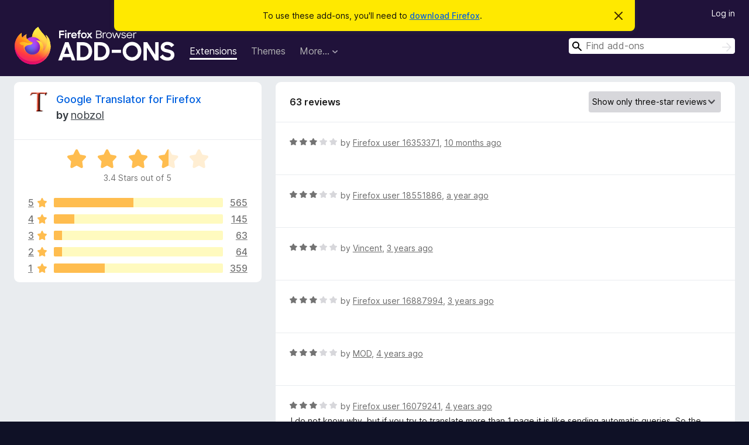

--- FILE ---
content_type: text/html; charset=utf-8
request_url: https://addons.mozilla.org/en-US/firefox/addon/google-translator-for-firefox/reviews/?score=3&utm_content=search&utm_medium=referral&utm_source=addons.mozilla.org
body_size: 10425
content:
<!DOCTYPE html>
<html lang="en-US" dir="ltr"><head><title data-react-helmet="true">Reviews for Google Translator for Firefox – Add-ons for Firefox (en-US)</title><meta charSet="utf-8"/><meta name="viewport" content="width=device-width, initial-scale=1"/><link href="/static-frontend/Inter-roman-subset-en_de_fr_ru_es_pt_pl_it.var.2ce5ad921c3602b1e5370b3c86033681.woff2" crossorigin="anonymous" rel="preload" as="font" type="font/woff2"/><link href="/static-frontend/amo-d0822451b360ec8b8848.css" integrity="sha512-IUPlMgtyXCw6jfatogREBaOK84xSujrXiISSxuaNtirGwZJIDQbob2ril5apNoQWBcp1J+4FPbaCWvcg4if5ZQ==" crossorigin="anonymous" rel="stylesheet" type="text/css"/><meta data-react-helmet="true" name="description" content="Reviews and ratings for Google Translator for Firefox. Find out what other users think about Google Translator for Firefox and add it to your Firefox Browser."/><link rel="shortcut icon" href="/favicon.ico?v=3"/><link data-react-helmet="true" title="Firefox Add-ons" rel="search" type="application/opensearchdescription+xml" href="/en-US/firefox/opensearch.xml"/><link data-react-helmet="true" rel="canonical" href="https://addons.mozilla.org/en-US/firefox/addon/google-translator-for-firefox/reviews/"/></head><body><div id="react-view"><div class="Page-amo"><header class="Header"><div class="Notice Notice-warning GetFirefoxBanner Notice-dismissible"><div class="Notice-icon"></div><div class="Notice-column"><div class="Notice-content"><p class="Notice-text"><span class="GetFirefoxBanner-content">To use these add-ons, you&#x27;ll need to <a class="Button Button--none GetFirefoxBanner-button" href="https://www.mozilla.org/firefox/download/thanks/?s=direct&amp;utm_campaign=amo-fx-cta&amp;utm_content=banner-download-button&amp;utm_medium=referral&amp;utm_source=addons.mozilla.org">download Firefox</a>.</span></p></div></div><div class="Notice-dismisser"><button class="Button Button--none Notice-dismisser-button" type="submit"><span class="Icon Icon-inline-content IconXMark Notice-dismisser-icon"><span class="visually-hidden">Dismiss this notice</span><svg class="IconXMark-svg" version="1.1" xmlns="http://www.w3.org/2000/svg" xmlns:xlink="http://www.w3.org/1999/xlink"><g class="IconXMark-path" transform="translate(-1.000000, -1.000000)" fill="#0C0C0D"><path d="M1.293,2.707 C1.03304342,2.45592553 0.928787403,2.08412211 1.02030284,1.73449268 C1.11181828,1.38486324 1.38486324,1.11181828 1.73449268,1.02030284 C2.08412211,0.928787403 2.45592553,1.03304342 2.707,1.293 L8,6.586 L13.293,1.293 C13.5440745,1.03304342 13.9158779,0.928787403 14.2655073,1.02030284 C14.6151368,1.11181828 14.8881817,1.38486324 14.9796972,1.73449268 C15.0712126,2.08412211 14.9669566,2.45592553 14.707,2.707 L9.414,8 L14.707,13.293 C15.0859722,13.6853789 15.0805524,14.3090848 14.6948186,14.6948186 C14.3090848,15.0805524 13.6853789,15.0859722 13.293,14.707 L8,9.414 L2.707,14.707 C2.31462111,15.0859722 1.69091522,15.0805524 1.30518142,14.6948186 C0.919447626,14.3090848 0.91402779,13.6853789 1.293,13.293 L6.586,8 L1.293,2.707 Z"></path></g></svg></span></button></div></div><div class="Header-wrapper"><div class="Header-content"><a class="Header-title" href="/en-US/firefox/"><span class="visually-hidden">Firefox Browser Add-ons</span></a></div><ul class="SectionLinks Header-SectionLinks"><li><a class="SectionLinks-link SectionLinks-link-extension SectionLinks-link--active" href="/en-US/firefox/extensions/">Extensions</a></li><li><a class="SectionLinks-link SectionLinks-link-theme" href="/en-US/firefox/themes/">Themes</a></li><li><div class="DropdownMenu SectionLinks-link SectionLinks-dropdown"><button class="DropdownMenu-button" title="More…" type="button" aria-haspopup="true"><span class="DropdownMenu-button-text">More…</span><span class="Icon Icon-inverted-caret"></span></button><ul class="DropdownMenu-items" aria-hidden="true" aria-label="submenu"><li class="DropdownMenuItem DropdownMenuItem-section SectionLinks-subheader">for Firefox</li><li class="DropdownMenuItem DropdownMenuItem-link"><a class="SectionLinks-dropdownlink" href="/en-US/firefox/language-tools/">Dictionaries &amp; Language Packs</a></li><li class="DropdownMenuItem DropdownMenuItem-section SectionLinks-subheader">Other Browser Sites</li><li class="DropdownMenuItem DropdownMenuItem-link"><a class="SectionLinks-clientApp-android" data-clientapp="android" href="/en-US/android/">Add-ons for Android</a></li></ul></div></li></ul><div class="Header-user-and-external-links"><a class="Button Button--none Header-authenticate-button Header-button Button--micro" href="#login">Log in</a></div><form action="/en-US/firefox/search/" class="SearchForm Header-search-form Header-search-form--desktop" method="GET" data-no-csrf="true" role="search"><div class="AutoSearchInput"><label class="AutoSearchInput-label visually-hidden" for="AutoSearchInput-q">Search</label><div class="AutoSearchInput-search-box"><span class="Icon Icon-magnifying-glass AutoSearchInput-icon-magnifying-glass"></span><div role="combobox" aria-haspopup="listbox" aria-owns="react-autowhatever-1" aria-expanded="false"><input type="search" autoComplete="off" aria-autocomplete="list" aria-controls="react-autowhatever-1" class="AutoSearchInput-query" id="AutoSearchInput-q" maxLength="100" minLength="2" name="q" placeholder="Find add-ons" value=""/><div id="react-autowhatever-1" role="listbox"></div></div><button class="AutoSearchInput-submit-button" type="submit"><span class="visually-hidden">Search</span><span class="Icon Icon-arrow"></span></button></div></div></form></div></header><div class="Page-content"><div class="Page Page-not-homepage"><div class="AppBanner"></div><div class="AddonReviewList AddonReviewList--extension"><section class="Card AddonSummaryCard Card--no-footer"><header class="Card-header"><div class="Card-header-text"><div class="AddonSummaryCard-header"><div class="AddonSummaryCard-header-icon"><a href="/en-US/firefox/addon/google-translator-for-firefox/?utm_content=search&amp;utm_medium=referral&amp;utm_source=addons.mozilla.org"><img class="AddonSummaryCard-header-icon-image" src="https://addons.mozilla.org/user-media/addon_icons/46/46308-64.png?modified=1747427434" alt="Add-on icon"/></a></div><div class="AddonSummaryCard-header-text"><h1 class="visually-hidden">Reviews for Google Translator for Firefox</h1><h1 class="AddonTitle"><a href="/en-US/firefox/addon/google-translator-for-firefox/?utm_content=search&amp;utm_medium=referral&amp;utm_source=addons.mozilla.org">Google Translator for Firefox</a><span class="AddonTitle-author"> <!-- -->by<!-- --> <a href="/en-US/firefox/user/4972254/">nobzol</a></span></h1></div></div></div></header><div class="Card-contents"><div class="AddonSummaryCard-overallRatingStars"><div class="Rating Rating--large Rating--yellowStars" title="Rated 3.4 out of 5"><div class="Rating-star Rating-rating-1 Rating-selected-star" title="Rated 3.4 out of 5"></div><div class="Rating-star Rating-rating-2 Rating-selected-star" title="Rated 3.4 out of 5"></div><div class="Rating-star Rating-rating-3 Rating-selected-star" title="Rated 3.4 out of 5"></div><div class="Rating-star Rating-rating-4 Rating-half-star" title="Rated 3.4 out of 5"></div><div class="Rating-star Rating-rating-5" title="Rated 3.4 out of 5"></div><span class="visually-hidden">Rated 3.4 out of 5</span></div><div class="AddonSummaryCard-addonAverage">3.4 Stars out of 5</div></div><div class="RatingsByStar"><div class="RatingsByStar-graph"><a class="RatingsByStar-row" rel="nofollow" title="Read all 565 five-star reviews" href="/en-US/firefox/addon/google-translator-for-firefox/reviews/?score=5&amp;utm_content=search&amp;utm_medium=referral&amp;utm_source=addons.mozilla.org"><div class="RatingsByStar-star">5<span class="Icon Icon-star-yellow"></span></div></a><a class="RatingsByStar-row" rel="nofollow" title="Read all 565 five-star reviews" href="/en-US/firefox/addon/google-translator-for-firefox/reviews/?score=5&amp;utm_content=search&amp;utm_medium=referral&amp;utm_source=addons.mozilla.org"><div class="RatingsByStar-barContainer"><div class="RatingsByStar-bar RatingsByStar-barFrame"><div class="RatingsByStar-bar RatingsByStar-barValue RatingsByStar-barValue--47pct RatingsByStar-partialBar"></div></div></div></a><a class="RatingsByStar-row" rel="nofollow" title="Read all 565 five-star reviews" href="/en-US/firefox/addon/google-translator-for-firefox/reviews/?score=5&amp;utm_content=search&amp;utm_medium=referral&amp;utm_source=addons.mozilla.org"><div class="RatingsByStar-count">565</div></a><a class="RatingsByStar-row" rel="nofollow" title="Read all 145 four-star reviews" href="/en-US/firefox/addon/google-translator-for-firefox/reviews/?score=4&amp;utm_content=search&amp;utm_medium=referral&amp;utm_source=addons.mozilla.org"><div class="RatingsByStar-star">4<span class="Icon Icon-star-yellow"></span></div></a><a class="RatingsByStar-row" rel="nofollow" title="Read all 145 four-star reviews" href="/en-US/firefox/addon/google-translator-for-firefox/reviews/?score=4&amp;utm_content=search&amp;utm_medium=referral&amp;utm_source=addons.mozilla.org"><div class="RatingsByStar-barContainer"><div class="RatingsByStar-bar RatingsByStar-barFrame"><div class="RatingsByStar-bar RatingsByStar-barValue RatingsByStar-barValue--12pct RatingsByStar-partialBar"></div></div></div></a><a class="RatingsByStar-row" rel="nofollow" title="Read all 145 four-star reviews" href="/en-US/firefox/addon/google-translator-for-firefox/reviews/?score=4&amp;utm_content=search&amp;utm_medium=referral&amp;utm_source=addons.mozilla.org"><div class="RatingsByStar-count">145</div></a><a class="RatingsByStar-row" rel="nofollow" title="Read all 63 three-star reviews" href="/en-US/firefox/addon/google-translator-for-firefox/reviews/?score=3&amp;utm_content=search&amp;utm_medium=referral&amp;utm_source=addons.mozilla.org"><div class="RatingsByStar-star">3<span class="Icon Icon-star-yellow"></span></div></a><a class="RatingsByStar-row" rel="nofollow" title="Read all 63 three-star reviews" href="/en-US/firefox/addon/google-translator-for-firefox/reviews/?score=3&amp;utm_content=search&amp;utm_medium=referral&amp;utm_source=addons.mozilla.org"><div class="RatingsByStar-barContainer"><div class="RatingsByStar-bar RatingsByStar-barFrame"><div class="RatingsByStar-bar RatingsByStar-barValue RatingsByStar-barValue--5pct RatingsByStar-partialBar"></div></div></div></a><a class="RatingsByStar-row" rel="nofollow" title="Read all 63 three-star reviews" href="/en-US/firefox/addon/google-translator-for-firefox/reviews/?score=3&amp;utm_content=search&amp;utm_medium=referral&amp;utm_source=addons.mozilla.org"><div class="RatingsByStar-count">63</div></a><a class="RatingsByStar-row" rel="nofollow" title="Read all 64 two-star reviews" href="/en-US/firefox/addon/google-translator-for-firefox/reviews/?score=2&amp;utm_content=search&amp;utm_medium=referral&amp;utm_source=addons.mozilla.org"><div class="RatingsByStar-star">2<span class="Icon Icon-star-yellow"></span></div></a><a class="RatingsByStar-row" rel="nofollow" title="Read all 64 two-star reviews" href="/en-US/firefox/addon/google-translator-for-firefox/reviews/?score=2&amp;utm_content=search&amp;utm_medium=referral&amp;utm_source=addons.mozilla.org"><div class="RatingsByStar-barContainer"><div class="RatingsByStar-bar RatingsByStar-barFrame"><div class="RatingsByStar-bar RatingsByStar-barValue RatingsByStar-barValue--5pct RatingsByStar-partialBar"></div></div></div></a><a class="RatingsByStar-row" rel="nofollow" title="Read all 64 two-star reviews" href="/en-US/firefox/addon/google-translator-for-firefox/reviews/?score=2&amp;utm_content=search&amp;utm_medium=referral&amp;utm_source=addons.mozilla.org"><div class="RatingsByStar-count">64</div></a><a class="RatingsByStar-row" rel="nofollow" title="Read all 359 one-star reviews" href="/en-US/firefox/addon/google-translator-for-firefox/reviews/?score=1&amp;utm_content=search&amp;utm_medium=referral&amp;utm_source=addons.mozilla.org"><div class="RatingsByStar-star">1<span class="Icon Icon-star-yellow"></span></div></a><a class="RatingsByStar-row" rel="nofollow" title="Read all 359 one-star reviews" href="/en-US/firefox/addon/google-translator-for-firefox/reviews/?score=1&amp;utm_content=search&amp;utm_medium=referral&amp;utm_source=addons.mozilla.org"><div class="RatingsByStar-barContainer"><div class="RatingsByStar-bar RatingsByStar-barFrame"><div class="RatingsByStar-bar RatingsByStar-barValue RatingsByStar-barValue--30pct RatingsByStar-partialBar"></div></div></div></a><a class="RatingsByStar-row" rel="nofollow" title="Read all 359 one-star reviews" href="/en-US/firefox/addon/google-translator-for-firefox/reviews/?score=1&amp;utm_content=search&amp;utm_medium=referral&amp;utm_source=addons.mozilla.org"><div class="RatingsByStar-count">359</div></a></div></div></div></section><div class="AddonReviewList-reviews"><section class="Card CardList AddonReviewList-reviews-listing"><header class="Card-header"><div class="Card-header-text"><div class="AddonReviewList-cardListHeader"><div class="AddonReviewList-reviewCount">63 reviews</div><div class="AddonReviewList-filterByScore"><select class="Select AddonReviewList-filterByScoreSelector"><option value="SHOW_ALL_REVIEWS">Show all reviews</option><option value="5">Show only five-star reviews</option><option value="4">Show only four-star reviews</option><option value="3" selected="">Show only three-star reviews</option><option value="2">Show only two-star reviews</option><option value="1">Show only one-star reviews</option></select></div></div></div></header><div class="Card-contents"><ul><li><div class="AddonReviewCard AddonReviewCard-ratingOnly AddonReviewCard-viewOnly"><div class="AddonReviewCard-container"><div class="UserReview"><div class="UserReview-byLine"><div class="Rating Rating--small" title="Rated 3 out of 5"><div class="Rating-star Rating-rating-1 Rating-selected-star" title="Rated 3 out of 5"></div><div class="Rating-star Rating-rating-2 Rating-selected-star" title="Rated 3 out of 5"></div><div class="Rating-star Rating-rating-3 Rating-selected-star" title="Rated 3 out of 5"></div><div class="Rating-star Rating-rating-4" title="Rated 3 out of 5"></div><div class="Rating-star Rating-rating-5" title="Rated 3 out of 5"></div><span class="visually-hidden">Rated 3 out of 5</span></div><span class="AddonReviewCard-authorByLine">by <a href="/en-US/firefox/user/16353371/">Firefox user 16353371</a>, <a title="Jan 1, 2025 8:58 PM" href="/en-US/firefox/addon/google-translator-for-firefox/reviews/2155472/?utm_content=search&amp;utm_medium=referral&amp;utm_source=addons.mozilla.org">10 months ago</a></span></div><section class="Card ShowMoreCard UserReview-body UserReview-emptyBody ShowMoreCard--expanded Card--no-style Card--no-header Card--no-footer"><div class="Card-contents"><div class="ShowMoreCard-contents"><div></div></div></div></section><div class="AddonReviewCard-allControls"></div></div></div></div></li><li><div class="AddonReviewCard AddonReviewCard-ratingOnly AddonReviewCard-viewOnly"><div class="AddonReviewCard-container"><div class="UserReview"><div class="UserReview-byLine"><div class="Rating Rating--small" title="Rated 3 out of 5"><div class="Rating-star Rating-rating-1 Rating-selected-star" title="Rated 3 out of 5"></div><div class="Rating-star Rating-rating-2 Rating-selected-star" title="Rated 3 out of 5"></div><div class="Rating-star Rating-rating-3 Rating-selected-star" title="Rated 3 out of 5"></div><div class="Rating-star Rating-rating-4" title="Rated 3 out of 5"></div><div class="Rating-star Rating-rating-5" title="Rated 3 out of 5"></div><span class="visually-hidden">Rated 3 out of 5</span></div><span class="AddonReviewCard-authorByLine">by <a href="/en-US/firefox/user/18551886/">Firefox user 18551886</a>, <a title="Aug 22, 2024 2:25 PM" href="/en-US/firefox/addon/google-translator-for-firefox/reviews/2108266/?utm_content=search&amp;utm_medium=referral&amp;utm_source=addons.mozilla.org">a year ago</a></span></div><section class="Card ShowMoreCard UserReview-body UserReview-emptyBody ShowMoreCard--expanded Card--no-style Card--no-header Card--no-footer"><div class="Card-contents"><div class="ShowMoreCard-contents"><div></div></div></div></section><div class="AddonReviewCard-allControls"></div></div></div></div></li><li><div class="AddonReviewCard AddonReviewCard-ratingOnly AddonReviewCard-viewOnly"><div class="AddonReviewCard-container"><div class="UserReview"><div class="UserReview-byLine"><div class="Rating Rating--small" title="Rated 3 out of 5"><div class="Rating-star Rating-rating-1 Rating-selected-star" title="Rated 3 out of 5"></div><div class="Rating-star Rating-rating-2 Rating-selected-star" title="Rated 3 out of 5"></div><div class="Rating-star Rating-rating-3 Rating-selected-star" title="Rated 3 out of 5"></div><div class="Rating-star Rating-rating-4" title="Rated 3 out of 5"></div><div class="Rating-star Rating-rating-5" title="Rated 3 out of 5"></div><span class="visually-hidden">Rated 3 out of 5</span></div><span class="AddonReviewCard-authorByLine">by <a href="/en-US/firefox/user/10671624/">Vincent</a>, <a title="Mar 5, 2023 7:09 PM" href="/en-US/firefox/addon/google-translator-for-firefox/reviews/1938925/?utm_content=search&amp;utm_medium=referral&amp;utm_source=addons.mozilla.org">3 years ago</a></span></div><section class="Card ShowMoreCard UserReview-body UserReview-emptyBody ShowMoreCard--expanded Card--no-style Card--no-header Card--no-footer"><div class="Card-contents"><div class="ShowMoreCard-contents"><div></div></div></div></section><div class="AddonReviewCard-allControls"></div></div></div></div></li><li><div class="AddonReviewCard AddonReviewCard-ratingOnly AddonReviewCard-viewOnly"><div class="AddonReviewCard-container"><div class="UserReview"><div class="UserReview-byLine"><div class="Rating Rating--small" title="Rated 3 out of 5"><div class="Rating-star Rating-rating-1 Rating-selected-star" title="Rated 3 out of 5"></div><div class="Rating-star Rating-rating-2 Rating-selected-star" title="Rated 3 out of 5"></div><div class="Rating-star Rating-rating-3 Rating-selected-star" title="Rated 3 out of 5"></div><div class="Rating-star Rating-rating-4" title="Rated 3 out of 5"></div><div class="Rating-star Rating-rating-5" title="Rated 3 out of 5"></div><span class="visually-hidden">Rated 3 out of 5</span></div><span class="AddonReviewCard-authorByLine">by <a href="/en-US/firefox/user/16887994/">Firefox user 16887994</a>, <a title="Jun 13, 2022 6:40 PM" href="/en-US/firefox/addon/google-translator-for-firefox/reviews/1846163/?utm_content=search&amp;utm_medium=referral&amp;utm_source=addons.mozilla.org">3 years ago</a></span></div><section class="Card ShowMoreCard UserReview-body UserReview-emptyBody ShowMoreCard--expanded Card--no-style Card--no-header Card--no-footer"><div class="Card-contents"><div class="ShowMoreCard-contents"><div></div></div></div></section><div class="AddonReviewCard-allControls"></div></div></div></div></li><li><div class="AddonReviewCard AddonReviewCard-ratingOnly AddonReviewCard-viewOnly"><div class="AddonReviewCard-container"><div class="UserReview"><div class="UserReview-byLine"><div class="Rating Rating--small" title="Rated 3 out of 5"><div class="Rating-star Rating-rating-1 Rating-selected-star" title="Rated 3 out of 5"></div><div class="Rating-star Rating-rating-2 Rating-selected-star" title="Rated 3 out of 5"></div><div class="Rating-star Rating-rating-3 Rating-selected-star" title="Rated 3 out of 5"></div><div class="Rating-star Rating-rating-4" title="Rated 3 out of 5"></div><div class="Rating-star Rating-rating-5" title="Rated 3 out of 5"></div><span class="visually-hidden">Rated 3 out of 5</span></div><span class="AddonReviewCard-authorByLine">by <a href="/en-US/firefox/user/17000256/">MOD</a>, <a title="Aug 21, 2021 7:39 PM" href="/en-US/firefox/addon/google-translator-for-firefox/reviews/1745928/?utm_content=search&amp;utm_medium=referral&amp;utm_source=addons.mozilla.org">4 years ago</a></span></div><section class="Card ShowMoreCard UserReview-body UserReview-emptyBody ShowMoreCard--expanded Card--no-style Card--no-header Card--no-footer"><div class="Card-contents"><div class="ShowMoreCard-contents"><div></div></div></div></section><div class="AddonReviewCard-allControls"></div></div></div></div></li><li><div class="AddonReviewCard AddonReviewCard-viewOnly"><div class="AddonReviewCard-container"><div class="UserReview"><div class="UserReview-byLine"><div class="Rating Rating--small" title="Rated 3 out of 5"><div class="Rating-star Rating-rating-1 Rating-selected-star" title="Rated 3 out of 5"></div><div class="Rating-star Rating-rating-2 Rating-selected-star" title="Rated 3 out of 5"></div><div class="Rating-star Rating-rating-3 Rating-selected-star" title="Rated 3 out of 5"></div><div class="Rating-star Rating-rating-4" title="Rated 3 out of 5"></div><div class="Rating-star Rating-rating-5" title="Rated 3 out of 5"></div><span class="visually-hidden">Rated 3 out of 5</span></div><span class="AddonReviewCard-authorByLine">by <a href="/en-US/firefox/user/16079241/">Firefox user 16079241</a>, <a title="Jun 19, 2021 5:07 PM" href="/en-US/firefox/addon/google-translator-for-firefox/reviews/1724082/?utm_content=search&amp;utm_medium=referral&amp;utm_source=addons.mozilla.org">4 years ago</a></span></div><section class="Card ShowMoreCard UserReview-body ShowMoreCard--expanded Card--no-style Card--no-header Card--no-footer"><div class="Card-contents"><div class="ShowMoreCard-contents"><div>I do not know why, but if you try to translate more than 1 page it is like sending automatic queries. So the addon stop working having this response: <br>We're sorry...<br><br>... but your computer or network may be sending automated queries. To protect our users, we can't process your request right now.<br>See Google Help for more information.<br><br>Can you solve this issue ? Thanks.</div></div></div></section><div class="AddonReviewCard-allControls"><div><button aria-describedby="flag-review-TooltipMenu" class="TooltipMenu-opener AddonReviewCard-control FlagReviewMenu-menu" title="Flag this review" type="button">Flag</button></div></div></div></div></div></li><li><div class="AddonReviewCard AddonReviewCard-ratingOnly AddonReviewCard-viewOnly"><div class="AddonReviewCard-container"><div class="UserReview"><div class="UserReview-byLine"><div class="Rating Rating--small" title="Rated 3 out of 5"><div class="Rating-star Rating-rating-1 Rating-selected-star" title="Rated 3 out of 5"></div><div class="Rating-star Rating-rating-2 Rating-selected-star" title="Rated 3 out of 5"></div><div class="Rating-star Rating-rating-3 Rating-selected-star" title="Rated 3 out of 5"></div><div class="Rating-star Rating-rating-4" title="Rated 3 out of 5"></div><div class="Rating-star Rating-rating-5" title="Rated 3 out of 5"></div><span class="visually-hidden">Rated 3 out of 5</span></div><span class="AddonReviewCard-authorByLine">by <a href="/en-US/firefox/user/16411888/">young call</a>, <a title="Nov 4, 2020 9:25 AM" href="/en-US/firefox/addon/google-translator-for-firefox/reviews/1618900/?utm_content=search&amp;utm_medium=referral&amp;utm_source=addons.mozilla.org">5 years ago</a></span></div><section class="Card ShowMoreCard UserReview-body UserReview-emptyBody ShowMoreCard--expanded Card--no-style Card--no-header Card--no-footer"><div class="Card-contents"><div class="ShowMoreCard-contents"><div></div></div></div></section><div class="AddonReviewCard-allControls"></div></div></div></div></li><li><div class="AddonReviewCard AddonReviewCard-ratingOnly AddonReviewCard-viewOnly"><div class="AddonReviewCard-container"><div class="UserReview"><div class="UserReview-byLine"><div class="Rating Rating--small" title="Rated 3 out of 5"><div class="Rating-star Rating-rating-1 Rating-selected-star" title="Rated 3 out of 5"></div><div class="Rating-star Rating-rating-2 Rating-selected-star" title="Rated 3 out of 5"></div><div class="Rating-star Rating-rating-3 Rating-selected-star" title="Rated 3 out of 5"></div><div class="Rating-star Rating-rating-4" title="Rated 3 out of 5"></div><div class="Rating-star Rating-rating-5" title="Rated 3 out of 5"></div><span class="visually-hidden">Rated 3 out of 5</span></div><span class="AddonReviewCard-authorByLine">by <a href="/en-US/firefox/user/16403111/">Firefox user 16403111</a>, <a title="Oct 31, 2020 8:36 PM" href="/en-US/firefox/addon/google-translator-for-firefox/reviews/1617069/?utm_content=search&amp;utm_medium=referral&amp;utm_source=addons.mozilla.org">5 years ago</a></span></div><section class="Card ShowMoreCard UserReview-body UserReview-emptyBody ShowMoreCard--expanded Card--no-style Card--no-header Card--no-footer"><div class="Card-contents"><div class="ShowMoreCard-contents"><div></div></div></div></section><div class="AddonReviewCard-allControls"></div></div></div></div></li><li><div class="AddonReviewCard AddonReviewCard-viewOnly"><div class="AddonReviewCard-container"><div class="UserReview"><div class="UserReview-byLine"><div class="Rating Rating--small" title="Rated 3 out of 5"><div class="Rating-star Rating-rating-1 Rating-selected-star" title="Rated 3 out of 5"></div><div class="Rating-star Rating-rating-2 Rating-selected-star" title="Rated 3 out of 5"></div><div class="Rating-star Rating-rating-3 Rating-selected-star" title="Rated 3 out of 5"></div><div class="Rating-star Rating-rating-4" title="Rated 3 out of 5"></div><div class="Rating-star Rating-rating-5" title="Rated 3 out of 5"></div><span class="visually-hidden">Rated 3 out of 5</span></div><span class="AddonReviewCard-authorByLine">by <a href="/en-US/firefox/user/16301110/">小樱</a>, <a title="Sep 16, 2020 10:25 PM" href="/en-US/firefox/addon/google-translator-for-firefox/reviews/1597254/?utm_content=search&amp;utm_medium=referral&amp;utm_source=addons.mozilla.org">5 years ago</a></span></div><section class="Card ShowMoreCard UserReview-body ShowMoreCard--expanded Card--no-style Card--no-header Card--no-footer"><div class="Card-contents"><div class="ShowMoreCard-contents"><div>不能页内翻译，需要提交url到google服务器去翻译，无法获取cookie等内容，需要登录的网页无法进行翻译</div></div></div></section><div class="AddonReviewCard-allControls"><div><button aria-describedby="flag-review-TooltipMenu" class="TooltipMenu-opener AddonReviewCard-control FlagReviewMenu-menu" title="Flag this review" type="button">Flag</button></div></div></div></div></div></li><li><div class="AddonReviewCard AddonReviewCard-viewOnly"><div class="AddonReviewCard-container"><div class="UserReview"><div class="UserReview-byLine"><div class="Rating Rating--small" title="Rated 3 out of 5"><div class="Rating-star Rating-rating-1 Rating-selected-star" title="Rated 3 out of 5"></div><div class="Rating-star Rating-rating-2 Rating-selected-star" title="Rated 3 out of 5"></div><div class="Rating-star Rating-rating-3 Rating-selected-star" title="Rated 3 out of 5"></div><div class="Rating-star Rating-rating-4" title="Rated 3 out of 5"></div><div class="Rating-star Rating-rating-5" title="Rated 3 out of 5"></div><span class="visually-hidden">Rated 3 out of 5</span></div><span class="AddonReviewCard-authorByLine">by <a href="/en-US/firefox/user/15976005/">richo</a>, <a title="Jun 28, 2020 4:16 PM" href="/en-US/firefox/addon/google-translator-for-firefox/reviews/1562166/?utm_content=search&amp;utm_medium=referral&amp;utm_source=addons.mozilla.org">5 years ago</a></span></div><section class="Card ShowMoreCard UserReview-body ShowMoreCard--expanded Card--no-style Card--no-header Card--no-footer"><div class="Card-contents"><div class="ShowMoreCard-contents"><div>cumple</div></div></div></section><div class="AddonReviewCard-allControls"><div><button aria-describedby="flag-review-TooltipMenu" class="TooltipMenu-opener AddonReviewCard-control FlagReviewMenu-menu" title="Flag this review" type="button">Flag</button></div></div></div></div></div></li><li><div class="AddonReviewCard AddonReviewCard-ratingOnly AddonReviewCard-viewOnly"><div class="AddonReviewCard-container"><div class="UserReview"><div class="UserReview-byLine"><div class="Rating Rating--small" title="Rated 3 out of 5"><div class="Rating-star Rating-rating-1 Rating-selected-star" title="Rated 3 out of 5"></div><div class="Rating-star Rating-rating-2 Rating-selected-star" title="Rated 3 out of 5"></div><div class="Rating-star Rating-rating-3 Rating-selected-star" title="Rated 3 out of 5"></div><div class="Rating-star Rating-rating-4" title="Rated 3 out of 5"></div><div class="Rating-star Rating-rating-5" title="Rated 3 out of 5"></div><span class="visually-hidden">Rated 3 out of 5</span></div><span class="AddonReviewCard-authorByLine">by <a href="/en-US/firefox/user/14002430/">tom/19Tomasz</a>, <a title="May 20, 2020 7:26 PM" href="/en-US/firefox/addon/google-translator-for-firefox/reviews/1543015/?utm_content=search&amp;utm_medium=referral&amp;utm_source=addons.mozilla.org">5 years ago</a></span></div><section class="Card ShowMoreCard UserReview-body UserReview-emptyBody ShowMoreCard--expanded Card--no-style Card--no-header Card--no-footer"><div class="Card-contents"><div class="ShowMoreCard-contents"><div></div></div></div></section><div class="AddonReviewCard-allControls"></div></div></div></div></li><li><div class="AddonReviewCard AddonReviewCard-ratingOnly AddonReviewCard-viewOnly"><div class="AddonReviewCard-container"><div class="UserReview"><div class="UserReview-byLine"><div class="Rating Rating--small" title="Rated 3 out of 5"><div class="Rating-star Rating-rating-1 Rating-selected-star" title="Rated 3 out of 5"></div><div class="Rating-star Rating-rating-2 Rating-selected-star" title="Rated 3 out of 5"></div><div class="Rating-star Rating-rating-3 Rating-selected-star" title="Rated 3 out of 5"></div><div class="Rating-star Rating-rating-4" title="Rated 3 out of 5"></div><div class="Rating-star Rating-rating-5" title="Rated 3 out of 5"></div><span class="visually-hidden">Rated 3 out of 5</span></div><span class="AddonReviewCard-authorByLine">by <a href="/en-US/firefox/user/15917368/">serg</a>, <a title="May 5, 2020 5:42 PM" href="/en-US/firefox/addon/google-translator-for-firefox/reviews/1534088/?utm_content=search&amp;utm_medium=referral&amp;utm_source=addons.mozilla.org">5 years ago</a></span></div><section class="Card ShowMoreCard UserReview-body UserReview-emptyBody ShowMoreCard--expanded Card--no-style Card--no-header Card--no-footer"><div class="Card-contents"><div class="ShowMoreCard-contents"><div></div></div></div></section><div class="AddonReviewCard-allControls"></div></div></div></div></li><li><div class="AddonReviewCard AddonReviewCard-ratingOnly AddonReviewCard-viewOnly"><div class="AddonReviewCard-container"><div class="UserReview"><div class="UserReview-byLine"><div class="Rating Rating--small" title="Rated 3 out of 5"><div class="Rating-star Rating-rating-1 Rating-selected-star" title="Rated 3 out of 5"></div><div class="Rating-star Rating-rating-2 Rating-selected-star" title="Rated 3 out of 5"></div><div class="Rating-star Rating-rating-3 Rating-selected-star" title="Rated 3 out of 5"></div><div class="Rating-star Rating-rating-4" title="Rated 3 out of 5"></div><div class="Rating-star Rating-rating-5" title="Rated 3 out of 5"></div><span class="visually-hidden">Rated 3 out of 5</span></div><span class="AddonReviewCard-authorByLine">by <a href="/en-US/firefox/user/15783747/">Ole</a>, <a title="Mar 27, 2020 1:24 AM" href="/en-US/firefox/addon/google-translator-for-firefox/reviews/1511439/?utm_content=search&amp;utm_medium=referral&amp;utm_source=addons.mozilla.org">6 years ago</a></span></div><section class="Card ShowMoreCard UserReview-body UserReview-emptyBody ShowMoreCard--expanded Card--no-style Card--no-header Card--no-footer"><div class="Card-contents"><div class="ShowMoreCard-contents"><div></div></div></div></section><div class="AddonReviewCard-allControls"></div></div></div></div></li><li><div class="AddonReviewCard AddonReviewCard-ratingOnly AddonReviewCard-viewOnly"><div class="AddonReviewCard-container"><div class="UserReview"><div class="UserReview-byLine"><div class="Rating Rating--small" title="Rated 3 out of 5"><div class="Rating-star Rating-rating-1 Rating-selected-star" title="Rated 3 out of 5"></div><div class="Rating-star Rating-rating-2 Rating-selected-star" title="Rated 3 out of 5"></div><div class="Rating-star Rating-rating-3 Rating-selected-star" title="Rated 3 out of 5"></div><div class="Rating-star Rating-rating-4" title="Rated 3 out of 5"></div><div class="Rating-star Rating-rating-5" title="Rated 3 out of 5"></div><span class="visually-hidden">Rated 3 out of 5</span></div><span class="AddonReviewCard-authorByLine">by <a href="/en-US/firefox/user/15689538/">Firefox user 15689538</a>, <a title="Feb 23, 2020 3:02 PM" href="/en-US/firefox/addon/google-translator-for-firefox/reviews/1495024/?utm_content=search&amp;utm_medium=referral&amp;utm_source=addons.mozilla.org">6 years ago</a></span></div><section class="Card ShowMoreCard UserReview-body UserReview-emptyBody ShowMoreCard--expanded Card--no-style Card--no-header Card--no-footer"><div class="Card-contents"><div class="ShowMoreCard-contents"><div></div></div></div></section><div class="AddonReviewCard-allControls"></div></div></div></div></li><li><div class="AddonReviewCard AddonReviewCard-ratingOnly AddonReviewCard-viewOnly"><div class="AddonReviewCard-container"><div class="UserReview"><div class="UserReview-byLine"><div class="Rating Rating--small" title="Rated 3 out of 5"><div class="Rating-star Rating-rating-1 Rating-selected-star" title="Rated 3 out of 5"></div><div class="Rating-star Rating-rating-2 Rating-selected-star" title="Rated 3 out of 5"></div><div class="Rating-star Rating-rating-3 Rating-selected-star" title="Rated 3 out of 5"></div><div class="Rating-star Rating-rating-4" title="Rated 3 out of 5"></div><div class="Rating-star Rating-rating-5" title="Rated 3 out of 5"></div><span class="visually-hidden">Rated 3 out of 5</span></div><span class="AddonReviewCard-authorByLine">by <a href="/en-US/firefox/user/12237351/">Firefox user 12237351</a>, <a title="Jan 23, 2020 9:18 AM" href="/en-US/firefox/addon/google-translator-for-firefox/reviews/1480182/?utm_content=search&amp;utm_medium=referral&amp;utm_source=addons.mozilla.org">6 years ago</a></span></div><section class="Card ShowMoreCard UserReview-body UserReview-emptyBody ShowMoreCard--expanded Card--no-style Card--no-header Card--no-footer"><div class="Card-contents"><div class="ShowMoreCard-contents"><div></div></div></div></section><div class="AddonReviewCard-allControls"></div></div></div></div></li><li><div class="AddonReviewCard AddonReviewCard-viewOnly"><div class="AddonReviewCard-container"><div class="UserReview"><div class="UserReview-byLine"><div class="Rating Rating--small" title="Rated 3 out of 5"><div class="Rating-star Rating-rating-1 Rating-selected-star" title="Rated 3 out of 5"></div><div class="Rating-star Rating-rating-2 Rating-selected-star" title="Rated 3 out of 5"></div><div class="Rating-star Rating-rating-3 Rating-selected-star" title="Rated 3 out of 5"></div><div class="Rating-star Rating-rating-4" title="Rated 3 out of 5"></div><div class="Rating-star Rating-rating-5" title="Rated 3 out of 5"></div><span class="visually-hidden">Rated 3 out of 5</span></div><span class="AddonReviewCard-authorByLine">by <a href="/en-US/firefox/user/13480757/">Firefox user 13480757</a>, <a title="Dec 28, 2019 12:32 PM" href="/en-US/firefox/addon/google-translator-for-firefox/reviews/1467998/?utm_content=search&amp;utm_medium=referral&amp;utm_source=addons.mozilla.org">6 years ago</a></span></div><section class="Card ShowMoreCard UserReview-body ShowMoreCard--expanded Card--no-style Card--no-header Card--no-footer"><div class="Card-contents"><div class="ShowMoreCard-contents"><div>Übersetzt teilweise falsch oder aber "Dieser Text ist zu umfangreich für eine Übersetzung".</div></div></div></section><div class="AddonReviewCard-allControls"><div><button aria-describedby="flag-review-TooltipMenu" class="TooltipMenu-opener AddonReviewCard-control FlagReviewMenu-menu" title="Flag this review" type="button">Flag</button></div></div></div></div></div></li><li><div class="AddonReviewCard AddonReviewCard-ratingOnly AddonReviewCard-viewOnly"><div class="AddonReviewCard-container"><div class="UserReview"><div class="UserReview-byLine"><div class="Rating Rating--small" title="Rated 3 out of 5"><div class="Rating-star Rating-rating-1 Rating-selected-star" title="Rated 3 out of 5"></div><div class="Rating-star Rating-rating-2 Rating-selected-star" title="Rated 3 out of 5"></div><div class="Rating-star Rating-rating-3 Rating-selected-star" title="Rated 3 out of 5"></div><div class="Rating-star Rating-rating-4" title="Rated 3 out of 5"></div><div class="Rating-star Rating-rating-5" title="Rated 3 out of 5"></div><span class="visually-hidden">Rated 3 out of 5</span></div><span class="AddonReviewCard-authorByLine">by <a href="/en-US/firefox/user/15511166/">Danila</a>, <a title="Dec 19, 2019 4:04 PM" href="/en-US/firefox/addon/google-translator-for-firefox/reviews/1463974/?utm_content=search&amp;utm_medium=referral&amp;utm_source=addons.mozilla.org">6 years ago</a></span></div><section class="Card ShowMoreCard UserReview-body UserReview-emptyBody ShowMoreCard--expanded Card--no-style Card--no-header Card--no-footer"><div class="Card-contents"><div class="ShowMoreCard-contents"><div></div></div></div></section><div class="AddonReviewCard-allControls"></div></div></div></div></li><li><div class="AddonReviewCard AddonReviewCard-ratingOnly AddonReviewCard-viewOnly"><div class="AddonReviewCard-container"><div class="UserReview"><div class="UserReview-byLine"><div class="Rating Rating--small" title="Rated 3 out of 5"><div class="Rating-star Rating-rating-1 Rating-selected-star" title="Rated 3 out of 5"></div><div class="Rating-star Rating-rating-2 Rating-selected-star" title="Rated 3 out of 5"></div><div class="Rating-star Rating-rating-3 Rating-selected-star" title="Rated 3 out of 5"></div><div class="Rating-star Rating-rating-4" title="Rated 3 out of 5"></div><div class="Rating-star Rating-rating-5" title="Rated 3 out of 5"></div><span class="visually-hidden">Rated 3 out of 5</span></div><span class="AddonReviewCard-authorByLine">by <a href="/en-US/firefox/user/15439412/">Firefox user 15439412</a>, <a title="Nov 23, 2019 8:31 AM" href="/en-US/firefox/addon/google-translator-for-firefox/reviews/1450550/?utm_content=search&amp;utm_medium=referral&amp;utm_source=addons.mozilla.org">6 years ago</a></span></div><section class="Card ShowMoreCard UserReview-body UserReview-emptyBody ShowMoreCard--expanded Card--no-style Card--no-header Card--no-footer"><div class="Card-contents"><div class="ShowMoreCard-contents"><div></div></div></div></section><div class="AddonReviewCard-allControls"></div></div></div></div></li><li><div class="AddonReviewCard AddonReviewCard-viewOnly"><div class="AddonReviewCard-container"><div class="UserReview"><div class="UserReview-byLine"><div class="Rating Rating--small" title="Rated 3 out of 5"><div class="Rating-star Rating-rating-1 Rating-selected-star" title="Rated 3 out of 5"></div><div class="Rating-star Rating-rating-2 Rating-selected-star" title="Rated 3 out of 5"></div><div class="Rating-star Rating-rating-3 Rating-selected-star" title="Rated 3 out of 5"></div><div class="Rating-star Rating-rating-4" title="Rated 3 out of 5"></div><div class="Rating-star Rating-rating-5" title="Rated 3 out of 5"></div><span class="visually-hidden">Rated 3 out of 5</span></div><span class="AddonReviewCard-authorByLine">by <a href="/en-US/firefox/user/15289790/">Firefox user 15289790</a>, <a title="Sep 20, 2019 8:18 PM" href="/en-US/firefox/addon/google-translator-for-firefox/reviews/1421039/?utm_content=search&amp;utm_medium=referral&amp;utm_source=addons.mozilla.org">6 years ago</a></span></div><section class="Card ShowMoreCard UserReview-body ShowMoreCard--expanded Card--no-style Card--no-header Card--no-footer"><div class="Card-contents"><div class="ShowMoreCard-contents"><div>It translates fine but it doesn't carry my log in. For example, if I want to have a page translated that I am logged into, it doesn't carry over with me still logged in.</div></div></div></section><div class="AddonReviewCard-allControls"><div><button aria-describedby="flag-review-TooltipMenu" class="TooltipMenu-opener AddonReviewCard-control FlagReviewMenu-menu" title="Flag this review" type="button">Flag</button></div></div></div></div></div></li><li><div class="AddonReviewCard AddonReviewCard-viewOnly"><div class="AddonReviewCard-container"><div class="UserReview"><div class="UserReview-byLine"><div class="Rating Rating--small" title="Rated 3 out of 5"><div class="Rating-star Rating-rating-1 Rating-selected-star" title="Rated 3 out of 5"></div><div class="Rating-star Rating-rating-2 Rating-selected-star" title="Rated 3 out of 5"></div><div class="Rating-star Rating-rating-3 Rating-selected-star" title="Rated 3 out of 5"></div><div class="Rating-star Rating-rating-4" title="Rated 3 out of 5"></div><div class="Rating-star Rating-rating-5" title="Rated 3 out of 5"></div><span class="visually-hidden">Rated 3 out of 5</span></div><span class="AddonReviewCard-authorByLine">by <a href="/en-US/firefox/user/2439564/">kirelagin</a>, <a title="Sep 8, 2019 5:46 AM" href="/en-US/firefox/addon/google-translator-for-firefox/reviews/1414548/?utm_content=search&amp;utm_medium=referral&amp;utm_source=addons.mozilla.org">6 years ago</a></span></div><section class="Card ShowMoreCard UserReview-body ShowMoreCard--expanded Card--no-style Card--no-header Card--no-footer"><div class="Card-contents"><div class="ShowMoreCard-contents"><div>It works, but it is very inconvenient that all it does is opens a new tab with Google Translate and the selected text pasted. Would we way better to show a pop up. Also, needless to say, the icon is horrendous.</div></div></div></section><div class="AddonReviewCard-allControls"><div><button aria-describedby="flag-review-TooltipMenu" class="TooltipMenu-opener AddonReviewCard-control FlagReviewMenu-menu" title="Flag this review" type="button">Flag</button></div></div></div></div></div></li><li><div class="AddonReviewCard AddonReviewCard-ratingOnly AddonReviewCard-viewOnly"><div class="AddonReviewCard-container"><div class="UserReview"><div class="UserReview-byLine"><div class="Rating Rating--small" title="Rated 3 out of 5"><div class="Rating-star Rating-rating-1 Rating-selected-star" title="Rated 3 out of 5"></div><div class="Rating-star Rating-rating-2 Rating-selected-star" title="Rated 3 out of 5"></div><div class="Rating-star Rating-rating-3 Rating-selected-star" title="Rated 3 out of 5"></div><div class="Rating-star Rating-rating-4" title="Rated 3 out of 5"></div><div class="Rating-star Rating-rating-5" title="Rated 3 out of 5"></div><span class="visually-hidden">Rated 3 out of 5</span></div><span class="AddonReviewCard-authorByLine">by <a href="/en-US/firefox/user/14871528/">Firefox user 14871528</a>, <a title="Sep 4, 2019 5:49 PM" href="/en-US/firefox/addon/google-translator-for-firefox/reviews/1412774/?utm_content=search&amp;utm_medium=referral&amp;utm_source=addons.mozilla.org">6 years ago</a></span></div><section class="Card ShowMoreCard UserReview-body UserReview-emptyBody ShowMoreCard--expanded Card--no-style Card--no-header Card--no-footer"><div class="Card-contents"><div class="ShowMoreCard-contents"><div></div></div></div></section><div class="AddonReviewCard-allControls"></div></div></div></div></li><li><div class="AddonReviewCard AddonReviewCard-ratingOnly AddonReviewCard-viewOnly"><div class="AddonReviewCard-container"><div class="UserReview"><div class="UserReview-byLine"><div class="Rating Rating--small" title="Rated 3 out of 5"><div class="Rating-star Rating-rating-1 Rating-selected-star" title="Rated 3 out of 5"></div><div class="Rating-star Rating-rating-2 Rating-selected-star" title="Rated 3 out of 5"></div><div class="Rating-star Rating-rating-3 Rating-selected-star" title="Rated 3 out of 5"></div><div class="Rating-star Rating-rating-4" title="Rated 3 out of 5"></div><div class="Rating-star Rating-rating-5" title="Rated 3 out of 5"></div><span class="visually-hidden">Rated 3 out of 5</span></div><span class="AddonReviewCard-authorByLine">by <a href="/en-US/firefox/user/15236767/">Firefox user 15236767</a>, <a title="Aug 28, 2019 11:24 AM" href="/en-US/firefox/addon/google-translator-for-firefox/reviews/1409313/?utm_content=search&amp;utm_medium=referral&amp;utm_source=addons.mozilla.org">6 years ago</a></span></div><section class="Card ShowMoreCard UserReview-body UserReview-emptyBody ShowMoreCard--expanded Card--no-style Card--no-header Card--no-footer"><div class="Card-contents"><div class="ShowMoreCard-contents"><div></div></div></div></section><div class="AddonReviewCard-allControls"></div></div></div></div></li><li><div class="AddonReviewCard AddonReviewCard-ratingOnly AddonReviewCard-viewOnly"><div class="AddonReviewCard-container"><div class="UserReview"><div class="UserReview-byLine"><div class="Rating Rating--small" title="Rated 3 out of 5"><div class="Rating-star Rating-rating-1 Rating-selected-star" title="Rated 3 out of 5"></div><div class="Rating-star Rating-rating-2 Rating-selected-star" title="Rated 3 out of 5"></div><div class="Rating-star Rating-rating-3 Rating-selected-star" title="Rated 3 out of 5"></div><div class="Rating-star Rating-rating-4" title="Rated 3 out of 5"></div><div class="Rating-star Rating-rating-5" title="Rated 3 out of 5"></div><span class="visually-hidden">Rated 3 out of 5</span></div><span class="AddonReviewCard-authorByLine">by <a href="/en-US/firefox/user/12793958/">Markus</a>, <a title="Jul 30, 2019 4:59 AM" href="/en-US/firefox/addon/google-translator-for-firefox/reviews/1395153/?utm_content=search&amp;utm_medium=referral&amp;utm_source=addons.mozilla.org">6 years ago</a></span></div><section class="Card ShowMoreCard UserReview-body UserReview-emptyBody ShowMoreCard--expanded Card--no-style Card--no-header Card--no-footer"><div class="Card-contents"><div class="ShowMoreCard-contents"><div></div></div></div></section><div class="AddonReviewCard-allControls"></div></div></div></div></li><li><div class="AddonReviewCard AddonReviewCard-viewOnly"><div class="AddonReviewCard-container"><div class="UserReview"><div class="UserReview-byLine"><div class="Rating Rating--small" title="Rated 3 out of 5"><div class="Rating-star Rating-rating-1 Rating-selected-star" title="Rated 3 out of 5"></div><div class="Rating-star Rating-rating-2 Rating-selected-star" title="Rated 3 out of 5"></div><div class="Rating-star Rating-rating-3 Rating-selected-star" title="Rated 3 out of 5"></div><div class="Rating-star Rating-rating-4" title="Rated 3 out of 5"></div><div class="Rating-star Rating-rating-5" title="Rated 3 out of 5"></div><span class="visually-hidden">Rated 3 out of 5</span></div><span class="AddonReviewCard-authorByLine">by <a href="/en-US/firefox/user/15144409/">Firefox user 15144409</a>, <a title="Jul 17, 2019 4:28 PM" href="/en-US/firefox/addon/google-translator-for-firefox/reviews/1389147/?utm_content=search&amp;utm_medium=referral&amp;utm_source=addons.mozilla.org">6 years ago</a></span></div><section class="Card ShowMoreCard UserReview-body ShowMoreCard--expanded Card--no-style Card--no-header Card--no-footer"><div class="Card-contents"><div class="ShowMoreCard-contents"><div>Essa extensão não traduz mais alterando o texto na página, obrigatoriamente abre uma nova aba do Google Translator. Perdeu a praticidade.</div></div></div></section><div class="AddonReviewCard-allControls"><div><button aria-describedby="flag-review-TooltipMenu" class="TooltipMenu-opener AddonReviewCard-control FlagReviewMenu-menu" title="Flag this review" type="button">Flag</button></div></div></div></div></div></li><li><div class="AddonReviewCard AddonReviewCard-viewOnly"><div class="AddonReviewCard-container"><div class="UserReview"><div class="UserReview-byLine"><div class="Rating Rating--small" title="Rated 3 out of 5"><div class="Rating-star Rating-rating-1 Rating-selected-star" title="Rated 3 out of 5"></div><div class="Rating-star Rating-rating-2 Rating-selected-star" title="Rated 3 out of 5"></div><div class="Rating-star Rating-rating-3 Rating-selected-star" title="Rated 3 out of 5"></div><div class="Rating-star Rating-rating-4" title="Rated 3 out of 5"></div><div class="Rating-star Rating-rating-5" title="Rated 3 out of 5"></div><span class="visually-hidden">Rated 3 out of 5</span></div><span class="AddonReviewCard-authorByLine">by <a href="/en-US/firefox/user/15119030/">BeLuna</a>, <a title="Jul 15, 2019 3:45 PM" href="/en-US/firefox/addon/google-translator-for-firefox/reviews/1387849/?utm_content=search&amp;utm_medium=referral&amp;utm_source=addons.mozilla.org">6 years ago</a></span></div><section class="Card ShowMoreCard UserReview-body ShowMoreCard--expanded Card--no-style Card--no-header Card--no-footer"><div class="Card-contents"><div class="ShowMoreCard-contents"><div>I miss the option, that I can translate with a popup on the same Website, not a new tab with google...</div></div></div></section><div class="AddonReviewCard-allControls"><div><button aria-describedby="flag-review-TooltipMenu" class="TooltipMenu-opener AddonReviewCard-control FlagReviewMenu-menu" title="Flag this review" type="button">Flag</button></div></div></div></div></div></li></ul></div><footer class="Card-footer undefined"><div class="Paginate"><div class="Paginate-links"><button class="Button Button--cancel Paginate-item Paginate-item--previous Button--disabled" type="submit" disabled="">Previous</button><button class="Button Button--cancel Paginate-item Paginate-item--current-page Button--disabled" type="submit" disabled="">1</button><a rel="next" class="Button Button--cancel Paginate-item" href="/en-US/firefox/addon/google-translator-for-firefox/reviews/?score=3&amp;utm_content=search&amp;utm_medium=referral&amp;utm_source=addons.mozilla.org&amp;page=2">2</a><a class="Button Button--cancel Paginate-item" href="/en-US/firefox/addon/google-translator-for-firefox/reviews/?score=3&amp;utm_content=search&amp;utm_medium=referral&amp;utm_source=addons.mozilla.org&amp;page=3">3</a><a rel="next" class="Button Button--cancel Paginate-item Paginate-item--next" href="/en-US/firefox/addon/google-translator-for-firefox/reviews/?score=3&amp;utm_content=search&amp;utm_medium=referral&amp;utm_source=addons.mozilla.org&amp;page=2">Next</a></div><div class="Paginate-page-number">Page 1 of 3</div></div></footer></section></div></div></div></div><footer class="Footer"><div class="Footer-wrapper"><div class="Footer-mozilla-link-wrapper"><a class="Footer-mozilla-link" href="https://mozilla.org/" title="Go to Mozilla&#x27;s homepage"><span class="Icon Icon-mozilla Footer-mozilla-logo"><span class="visually-hidden">Go to Mozilla&#x27;s homepage</span></span></a></div><section class="Footer-amo-links"><h4 class="Footer-links-header"><a href="/en-US/firefox/">Add-ons</a></h4><ul class="Footer-links"><li><a href="/en-US/about">About</a></li><li><a class="Footer-blog-link" href="/blog/">Firefox Add-ons Blog</a></li><li><a class="Footer-extension-workshop-link" href="https://extensionworkshop.com/?utm_content=footer-link&amp;utm_medium=referral&amp;utm_source=addons.mozilla.org">Extension Workshop</a></li><li><a href="/en-US/developers/">Developer Hub</a></li><li><a class="Footer-developer-policies-link" href="https://extensionworkshop.com/documentation/publish/add-on-policies/?utm_medium=photon-footer&amp;utm_source=addons.mozilla.org">Developer Policies</a></li><li><a class="Footer-community-blog-link" href="https://blog.mozilla.com/addons?utm_content=footer-link&amp;utm_medium=referral&amp;utm_source=addons.mozilla.org">Community Blog</a></li><li><a href="https://discourse.mozilla-community.org/c/add-ons">Forum</a></li><li><a class="Footer-bug-report-link" href="https://developer.mozilla.org/docs/Mozilla/Add-ons/Contact_us">Report a bug</a></li><li><a href="/en-US/review_guide">Review Guide</a></li></ul></section><section class="Footer-browsers-links"><h4 class="Footer-links-header">Browsers</h4><ul class="Footer-links"><li><a class="Footer-desktop-link" href="https://www.mozilla.org/firefox/new/?utm_content=footer-link&amp;utm_medium=referral&amp;utm_source=addons.mozilla.org">Desktop</a></li><li><a class="Footer-mobile-link" href="https://www.mozilla.org/firefox/mobile/?utm_content=footer-link&amp;utm_medium=referral&amp;utm_source=addons.mozilla.org">Mobile</a></li><li><a class="Footer-enterprise-link" href="https://www.mozilla.org/firefox/enterprise/?utm_content=footer-link&amp;utm_medium=referral&amp;utm_source=addons.mozilla.org">Enterprise</a></li></ul></section><section class="Footer-product-links"><h4 class="Footer-links-header">Products</h4><ul class="Footer-links"><li><a class="Footer-browsers-link" href="https://www.mozilla.org/firefox/browsers/?utm_content=footer-link&amp;utm_medium=referral&amp;utm_source=addons.mozilla.org">Browsers</a></li><li><a class="Footer-vpn-link" href="https://www.mozilla.org/products/vpn/?utm_content=footer-link&amp;utm_medium=referral&amp;utm_source=addons.mozilla.org#pricing">VPN</a></li><li><a class="Footer-relay-link" href="https://relay.firefox.com/?utm_content=footer-link&amp;utm_medium=referral&amp;utm_source=addons.mozilla.org">Relay</a></li><li><a class="Footer-monitor-link" href="https://monitor.firefox.com/?utm_content=footer-link&amp;utm_medium=referral&amp;utm_source=addons.mozilla.org">Monitor</a></li><li><a class="Footer-pocket-link" href="https://getpocket.com?utm_content=footer-link&amp;utm_medium=referral&amp;utm_source=addons.mozilla.org">Pocket</a></li></ul><ul class="Footer-links Footer-links-social"><li class="Footer-link-social"><a href="https://bsky.app/profile/firefox.com"><span class="Icon Icon-bluesky"><span class="visually-hidden">Bluesky (@firefox.com)</span></span></a></li><li class="Footer-link-social"><a href="https://www.instagram.com/firefox/"><span class="Icon Icon-instagram"><span class="visually-hidden">Instagram (Firefox)</span></span></a></li><li class="Footer-link-social"><a href="https://www.youtube.com/firefoxchannel"><span class="Icon Icon-youtube"><span class="visually-hidden">YouTube (firefoxchannel)</span></span></a></li></ul></section><ul class="Footer-legal-links"><li><a class="Footer-privacy-link" href="https://www.mozilla.org/privacy/websites/">Privacy</a></li><li><a class="Footer-cookies-link" href="https://www.mozilla.org/privacy/websites/">Cookies</a></li><li><a class="Footer-legal-link" href="https://www.mozilla.org/about/legal/amo-policies/">Legal</a></li></ul><p class="Footer-copyright">Except where otherwise <a href="https://www.mozilla.org/en-US/about/legal/">noted</a>, content on this site is licensed under the <a href="https://creativecommons.org/licenses/by-sa/3.0/">Creative Commons Attribution Share-Alike License v3.0</a> or any later version.</p><div class="Footer-language-picker"><div class="LanguagePicker"><label for="lang-picker" class="LanguagePicker-header">Change language</label><select class="LanguagePicker-selector" id="lang-picker"><option value="cs">Čeština</option><option value="de">Deutsch</option><option value="dsb">Dolnoserbšćina</option><option value="el">Ελληνικά</option><option value="en-CA">English (Canadian)</option><option value="en-GB">English (British)</option><option value="en-US" selected="">English (US)</option><option value="es-AR">Español (de Argentina)</option><option value="es-CL">Español (de Chile)</option><option value="es-ES">Español (de España)</option><option value="es-MX">Español (de México)</option><option value="fi">suomi</option><option value="fr">Français</option><option value="fur">Furlan</option><option value="fy-NL">Frysk</option><option value="he">עברית</option><option value="hr">Hrvatski</option><option value="hsb">Hornjoserbsce</option><option value="hu">magyar</option><option value="ia">Interlingua</option><option value="it">Italiano</option><option value="ja">日本語</option><option value="ka">ქართული</option><option value="kab">Taqbaylit</option><option value="ko">한국어</option><option value="nb-NO">Norsk bokmål</option><option value="nl">Nederlands</option><option value="nn-NO">Norsk nynorsk</option><option value="pl">Polski</option><option value="pt-BR">Português (do Brasil)</option><option value="pt-PT">Português (Europeu)</option><option value="ro">Română</option><option value="ru">Русский</option><option value="sk">slovenčina</option><option value="sl">Slovenščina</option><option value="sq">Shqip</option><option value="sv-SE">Svenska</option><option value="tr">Türkçe</option><option value="uk">Українська</option><option value="vi">Tiếng Việt</option><option value="zh-CN">中文 (简体)</option><option value="zh-TW">正體中文 (繁體)</option></select></div></div></div></footer></div></div><script type="application/json" id="redux-store-state">{"abuse":{"byGUID":{},"loading":false},"addons":{"byID":{"46308":{"authors":[{"id":4972254,"name":"nobzol","url":"https:\u002F\u002Faddons.mozilla.org\u002Fen-US\u002Ffirefox\u002Fuser\u002F4972254\u002F","username":"nobzol","picture_url":null}],"average_daily_users":165655,"categories":["language-support","social-communication"],"contributions_url":"","created":"2009-10-29T15:26:27Z","default_locale":"en-US","description":"By default, the add-on will try to set your detected language for the default target language. If it is not possible then English will be the target language of the translation.\n\nIt's highly recommended to select less text than more, otherwise the translation will take longer to appear. You can select a \u003Cb\u003Emaximum of 1100-character long\u003C\u002Fb\u003E text. If you select a longer text, you'll get an alert box in some cases. You shouldn't either select pictures or tables because these will disappear and mystic text will appear there.\n\nNow, let's see, how it works. Firstly, you search something that you don't understand because it's in an other language. Secondly, you select this section or sentence. Now you can go three ways:\n- Right-click with the mouse and click on \"Translate this text with Google Translate\" text. \n- Click on the Toolbar icon.\n- Press the hot-key.\nAs soon as the translation-progress starts, the Red T will become green, and as soon as the translation ends, it'd be red again. Within a second or two, you'll see that the selection disappears and a text in your language appears there. That's all.\n\nOr, if you want to translate the full page, you can go with the three ways mentioned above, too.\n\n\u003Cb\u003EOptions:\u003C\u002Fb\u003E\nyou can find this menu if you:\n - right-click on the Red T (or before Firefox 57 click on the little arrow next to it) and click \"Options\"\n - go to Add-ons menu and click on configuration of this addon\n\u003Cb\u003Eyou can set here:\u003C\u002Fb\u003E\n - what language you want to translate to\n - what (and how) to translate when you click on the Red T or press the hot-key\n - the Hot-key (only before FF57)\nAvailable target languages: you can translate to every language that you can find on Google Translate page (\u003Ca href=\"https:\u002F\u002Fprod.outgoing.prod.webservices.mozgcp.net\u002Fv1\u002F544fe87a796b59633d2106e8cde624b67cc68b2f8efea50684120cca229b2d9e\u002Fhttp%3A\u002F\u002Ftranslate.google.com\u002F\" rel=\"nofollow\"\u003Ehttp:\u002F\u002Ftranslate.google.com\u002F\u003C\u002Fa\u003E). If you found a language that isn't in the list of this addon then comment here below.\n\nThe language of the original text is automatically detected.\n\nAvailable user interface languages: Bulgarian, Chinese (Simplified), Czech, Danish, Dutch, English, French, German, Hungarian, Japanese, Korean, Latvian, Polish, Portuguese (Brazilian), Russian, Serbian, Slovenian, Spanish (Spain), Turkish.\n\n\nThe translations are powered by Google Translate, the addon uses their translator-program.","developer_comments":null,"edit_url":"https:\u002F\u002Faddons.mozilla.org\u002Fen-US\u002Fdevelopers\u002Faddon\u002Fgoogle-translator-for-firefox\u002Fedit","guid":"translator@zoli.bod","has_eula":false,"has_privacy_policy":false,"homepage":null,"icon_url":"https:\u002F\u002Faddons.mozilla.org\u002Fuser-media\u002Faddon_icons\u002F46\u002F46308-64.png?modified=1747427434","icons":{"32":"https:\u002F\u002Faddons.mozilla.org\u002Fuser-media\u002Faddon_icons\u002F46\u002F46308-32.png?modified=1747427434","64":"https:\u002F\u002Faddons.mozilla.org\u002Fuser-media\u002Faddon_icons\u002F46\u002F46308-64.png?modified=1747427434","128":"https:\u002F\u002Faddons.mozilla.org\u002Fuser-media\u002Faddon_icons\u002F46\u002F46308-128.png?modified=1747427434"},"id":46308,"is_disabled":false,"is_experimental":false,"is_noindexed":false,"last_updated":"2024-04-25T16:49:15Z","name":"Google Translator for Firefox","previews":[{"h":252,"src":"https:\u002F\u002Faddons.mozilla.org\u002Fuser-media\u002Fpreviews\u002Ffull\u002F62\u002F62329.png?modified=1622132570","thumbnail_h":252,"thumbnail_src":"https:\u002F\u002Faddons.mozilla.org\u002Fuser-media\u002Fpreviews\u002Fthumbs\u002F62\u002F62329.jpg?modified=1622132570","thumbnail_w":529,"title":"Translating the selected text: select, right-click, click 'Translate this text with Google Translate'","w":529},{"h":289,"src":"https:\u002F\u002Faddons.mozilla.org\u002Fuser-media\u002Fpreviews\u002Ffull\u002F62\u002F62330.png?modified=1622132571","thumbnail_h":289,"thumbnail_src":"https:\u002F\u002Faddons.mozilla.org\u002Fuser-media\u002Fpreviews\u002Fthumbs\u002F62\u002F62330.jpg?modified=1622132571","thumbnail_w":521,"title":"Translating the full page: right-click on the page, click 'Translate this page with Google Translate'","w":521},{"h":323,"src":"https:\u002F\u002Faddons.mozilla.org\u002Fuser-media\u002Fpreviews\u002Ffull\u002F62\u002F62331.png?modified=1622132571","thumbnail_h":323,"thumbnail_src":"https:\u002F\u002Faddons.mozilla.org\u002Fuser-media\u002Fpreviews\u002Fthumbs\u002F62\u002F62331.jpg?modified=1622132571","thumbnail_w":402,"title":"The Options dialog.","w":402},{"h":121,"src":"https:\u002F\u002Faddons.mozilla.org\u002Fuser-media\u002Fpreviews\u002Ffull\u002F61\u002F61011.png?modified=1622132571","thumbnail_h":121,"thumbnail_src":"https:\u002F\u002Faddons.mozilla.org\u002Fuser-media\u002Fpreviews\u002Fthumbs\u002F61\u002F61011.jpg?modified=1622132571","thumbnail_w":354,"title":"The default position of the Toolbar button on Firefox4+ versions.","w":354}],"promoted":[],"ratings":{"average":3.4122,"bayesian_average":3.4083920293909786,"count":1196,"text_count":506,"grouped_counts":{"1":359,"2":64,"3":63,"4":145,"5":565}},"requires_payment":false,"review_url":"https:\u002F\u002Faddons.mozilla.org\u002Fen-US\u002Freviewers\u002Freview\u002F46308","slug":"google-translator-for-firefox","status":"public","summary":"With this addon you can translate any text to your own language with one click or hot-key. You can either translate the selected text, this way the translated text will overwrite the original selected text, or you can translate the full page too.","support_email":null,"support_url":null,"tags":[],"type":"extension","url":"https:\u002F\u002Faddons.mozilla.org\u002Fen-US\u002Ffirefox\u002Faddon\u002Fgoogle-translator-for-firefox\u002F","weekly_downloads":766,"currentVersionId":5725979,"isMozillaSignedExtension":false,"isAndroidCompatible":false}},"byIdInURL":{"google-translator-for-firefox":46308},"byGUID":{"translator@zoli.bod":46308},"bySlug":{"google-translator-for-firefox":46308},"infoBySlug":{},"lang":"en-US","loadingByIdInURL":{"google-translator-for-firefox":false}},"addonsByAuthors":{"byAddonId":{},"byAddonSlug":{},"byAuthorId":{},"countFor":{},"lang":"en-US","loadingFor":{}},"api":{"clientApp":"firefox","lang":"en-US","regionCode":"US","requestId":"ce7e8825-9206-4469-8ed3-9b68a359da60","token":null,"userAgent":"Mozilla\u002F5.0 (Macintosh; Intel Mac OS X 10_15_7) AppleWebKit\u002F537.36 (KHTML, like Gecko) Chrome\u002F131.0.0.0 Safari\u002F537.36; ClaudeBot\u002F1.0; +claudebot@anthropic.com)","userAgentInfo":{"browser":{"name":"Chrome","version":"131.0.0.0","major":"131"},"device":{"vendor":"Apple","model":"Macintosh"},"os":{"name":"Mac OS","version":"10.15.7"}}},"autocomplete":{"lang":"en-US","loading":false,"suggestions":[]},"blocks":{"blocks":{},"lang":"en-US"},"categories":{"categories":null,"loading":false},"collections":{"byId":{},"bySlug":{},"current":{"id":null,"loading":false},"userCollections":{},"addonInCollections":{},"isCollectionBeingModified":false,"hasAddonBeenAdded":false,"hasAddonBeenRemoved":false,"editingCollectionDetails":false,"lang":"en-US"},"collectionAbuseReports":{"byCollectionId":{}},"errors":{"src\u002Famo\u002Fpages\u002FAddonReviewList\u002Findex.js-google-translator-for-firefox-":null},"errorPage":{"clearOnNext":true,"error":null,"hasError":false,"statusCode":null},"experiments":{},"home":{"homeShelves":null,"isLoading":false,"lang":"en-US","resetStateOnNextChange":false,"resultsLoaded":false,"shelves":{}},"installations":{},"landing":{"addonType":null,"category":null,"recommended":{"count":0,"results":[]},"highlyRated":{"count":0,"results":[]},"lang":"en-US","loading":false,"trending":{"count":0,"results":[]},"resultsLoaded":false},"languageTools":{"byID":{},"lang":"en-US"},"recommendations":{"byGuid":{},"lang":"en-US"},"redirectTo":{"url":null,"status":null},"reviews":{"lang":"en-US","permissions":{},"byAddon":{"google-translator-for-firefox":{"data":{"pageSize":25,"reviewCount":63,"reviews":[2155472,2108266,1938925,1846163,1745928,1724082,1618900,1617069,1597254,1562166,1543015,1534088,1511439,1495024,1480182,1467998,1463974,1450550,1421039,1414548,1412774,1409313,1395153,1389147,1387849]},"page":"1","score":"3"}},"byId":{"1387849":{"reviewAddon":{"iconUrl":"https:\u002F\u002Faddons.mozilla.org\u002Fuser-media\u002Faddon_icons\u002F46\u002F46308-64.png?modified=1747427434","id":46308,"name":"Google Translator for Firefox","slug":"google-translator-for-firefox"},"body":"I miss the option, that I can translate with a popup on the same Website, not a new tab with google...","created":"2019-07-15T15:45:49Z","id":1387849,"isDeleted":false,"isDeveloperReply":false,"isLatest":true,"score":3,"reply":null,"userId":15119030,"userName":"BeLuna","userUrl":"https:\u002F\u002Faddons.mozilla.org\u002Fen-US\u002Ffirefox\u002Fuser\u002F15119030\u002F","versionId":2622847},"1389147":{"reviewAddon":{"iconUrl":"https:\u002F\u002Faddons.mozilla.org\u002Fuser-media\u002Faddon_icons\u002F46\u002F46308-64.png?modified=1747427434","id":46308,"name":"Google Translator for Firefox","slug":"google-translator-for-firefox"},"body":"Essa extensão não traduz mais alterando o texto na página, obrigatoriamente abre uma nova aba do Google Translator. Perdeu a praticidade.","created":"2019-07-17T16:28:18Z","id":1389147,"isDeleted":false,"isDeveloperReply":false,"isLatest":true,"score":3,"reply":null,"userId":15144409,"userName":"Firefox user 15144409","userUrl":"https:\u002F\u002Faddons.mozilla.org\u002Fen-US\u002Ffirefox\u002Fuser\u002F15144409\u002F","versionId":2622847},"1395153":{"reviewAddon":{"iconUrl":"https:\u002F\u002Faddons.mozilla.org\u002Fuser-media\u002Faddon_icons\u002F46\u002F46308-64.png?modified=1747427434","id":46308,"name":"Google Translator for Firefox","slug":"google-translator-for-firefox"},"body":null,"created":"2019-07-30T04:59:07Z","id":1395153,"isDeleted":false,"isDeveloperReply":false,"isLatest":true,"score":3,"reply":null,"userId":12793958,"userName":"Markus","userUrl":"https:\u002F\u002Faddons.mozilla.org\u002Fen-US\u002Ffirefox\u002Fuser\u002F12793958\u002F","versionId":2622847},"1409313":{"reviewAddon":{"iconUrl":"https:\u002F\u002Faddons.mozilla.org\u002Fuser-media\u002Faddon_icons\u002F46\u002F46308-64.png?modified=1747427434","id":46308,"name":"Google Translator for Firefox","slug":"google-translator-for-firefox"},"body":null,"created":"2019-08-28T11:24:17Z","id":1409313,"isDeleted":false,"isDeveloperReply":false,"isLatest":true,"score":3,"reply":null,"userId":15236767,"userName":"Firefox user 15236767","userUrl":"https:\u002F\u002Faddons.mozilla.org\u002Fen-US\u002Ffirefox\u002Fuser\u002F15236767\u002F","versionId":2622847},"1412774":{"reviewAddon":{"iconUrl":"https:\u002F\u002Faddons.mozilla.org\u002Fuser-media\u002Faddon_icons\u002F46\u002F46308-64.png?modified=1747427434","id":46308,"name":"Google Translator for Firefox","slug":"google-translator-for-firefox"},"body":null,"created":"2019-09-04T17:49:41Z","id":1412774,"isDeleted":false,"isDeveloperReply":false,"isLatest":true,"score":3,"reply":null,"userId":14871528,"userName":"Firefox user 14871528","userUrl":"https:\u002F\u002Faddons.mozilla.org\u002Fen-US\u002Ffirefox\u002Fuser\u002F14871528\u002F","versionId":2622847},"1414548":{"reviewAddon":{"iconUrl":"https:\u002F\u002Faddons.mozilla.org\u002Fuser-media\u002Faddon_icons\u002F46\u002F46308-64.png?modified=1747427434","id":46308,"name":"Google Translator for Firefox","slug":"google-translator-for-firefox"},"body":"It works, but it is very inconvenient that all it does is opens a new tab with Google Translate and the selected text pasted. Would we way better to show a pop up. Also, needless to say, the icon is horrendous.","created":"2019-09-08T05:46:13Z","id":1414548,"isDeleted":false,"isDeveloperReply":false,"isLatest":true,"score":3,"reply":null,"userId":2439564,"userName":"kirelagin","userUrl":"https:\u002F\u002Faddons.mozilla.org\u002Fen-US\u002Ffirefox\u002Fuser\u002F2439564\u002F","versionId":2622847},"1421039":{"reviewAddon":{"iconUrl":"https:\u002F\u002Faddons.mozilla.org\u002Fuser-media\u002Faddon_icons\u002F46\u002F46308-64.png?modified=1747427434","id":46308,"name":"Google Translator for Firefox","slug":"google-translator-for-firefox"},"body":"It translates fine but it doesn't carry my log in. For example, if I want to have a page translated that I am logged into, it doesn't carry over with me still logged in.","created":"2019-09-20T20:18:54Z","id":1421039,"isDeleted":false,"isDeveloperReply":false,"isLatest":true,"score":3,"reply":null,"userId":15289790,"userName":"Firefox user 15289790","userUrl":"https:\u002F\u002Faddons.mozilla.org\u002Fen-US\u002Ffirefox\u002Fuser\u002F15289790\u002F","versionId":2622847},"1450550":{"reviewAddon":{"iconUrl":"https:\u002F\u002Faddons.mozilla.org\u002Fuser-media\u002Faddon_icons\u002F46\u002F46308-64.png?modified=1747427434","id":46308,"name":"Google Translator for Firefox","slug":"google-translator-for-firefox"},"body":null,"created":"2019-11-23T08:31:02Z","id":1450550,"isDeleted":false,"isDeveloperReply":false,"isLatest":true,"score":3,"reply":null,"userId":15439412,"userName":"Firefox user 15439412","userUrl":"https:\u002F\u002Faddons.mozilla.org\u002Fen-US\u002Ffirefox\u002Fuser\u002F15439412\u002F","versionId":2622847},"1463974":{"reviewAddon":{"iconUrl":"https:\u002F\u002Faddons.mozilla.org\u002Fuser-media\u002Faddon_icons\u002F46\u002F46308-64.png?modified=1747427434","id":46308,"name":"Google Translator for Firefox","slug":"google-translator-for-firefox"},"body":null,"created":"2019-12-19T16:04:15Z","id":1463974,"isDeleted":false,"isDeveloperReply":false,"isLatest":true,"score":3,"reply":null,"userId":15511166,"userName":"Danila","userUrl":"https:\u002F\u002Faddons.mozilla.org\u002Fen-US\u002Ffirefox\u002Fuser\u002F15511166\u002F","versionId":2622847},"1467998":{"reviewAddon":{"iconUrl":"https:\u002F\u002Faddons.mozilla.org\u002Fuser-media\u002Faddon_icons\u002F46\u002F46308-64.png?modified=1747427434","id":46308,"name":"Google Translator for Firefox","slug":"google-translator-for-firefox"},"body":"Übersetzt teilweise falsch oder aber \"Dieser Text ist zu umfangreich für eine Übersetzung\".","created":"2019-12-28T12:32:27Z","id":1467998,"isDeleted":false,"isDeveloperReply":false,"isLatest":true,"score":3,"reply":null,"userId":13480757,"userName":"Firefox user 13480757","userUrl":"https:\u002F\u002Faddons.mozilla.org\u002Fen-US\u002Ffirefox\u002Fuser\u002F13480757\u002F","versionId":2622847},"1480182":{"reviewAddon":{"iconUrl":"https:\u002F\u002Faddons.mozilla.org\u002Fuser-media\u002Faddon_icons\u002F46\u002F46308-64.png?modified=1747427434","id":46308,"name":"Google Translator for Firefox","slug":"google-translator-for-firefox"},"body":null,"created":"2020-01-23T09:18:09Z","id":1480182,"isDeleted":false,"isDeveloperReply":false,"isLatest":true,"score":3,"reply":null,"userId":12237351,"userName":"Firefox user 12237351","userUrl":"https:\u002F\u002Faddons.mozilla.org\u002Fen-US\u002Ffirefox\u002Fuser\u002F12237351\u002F","versionId":2622847},"1495024":{"reviewAddon":{"iconUrl":"https:\u002F\u002Faddons.mozilla.org\u002Fuser-media\u002Faddon_icons\u002F46\u002F46308-64.png?modified=1747427434","id":46308,"name":"Google Translator for Firefox","slug":"google-translator-for-firefox"},"body":null,"created":"2020-02-23T15:02:50Z","id":1495024,"isDeleted":false,"isDeveloperReply":false,"isLatest":true,"score":3,"reply":null,"userId":15689538,"userName":"Firefox user 15689538","userUrl":"https:\u002F\u002Faddons.mozilla.org\u002Fen-US\u002Ffirefox\u002Fuser\u002F15689538\u002F","versionId":2622847},"1511439":{"reviewAddon":{"iconUrl":"https:\u002F\u002Faddons.mozilla.org\u002Fuser-media\u002Faddon_icons\u002F46\u002F46308-64.png?modified=1747427434","id":46308,"name":"Google Translator for Firefox","slug":"google-translator-for-firefox"},"body":null,"created":"2020-03-27T01:24:06Z","id":1511439,"isDeleted":false,"isDeveloperReply":false,"isLatest":true,"score":3,"reply":null,"userId":15783747,"userName":"Ole","userUrl":"https:\u002F\u002Faddons.mozilla.org\u002Fen-US\u002Ffirefox\u002Fuser\u002F15783747\u002F","versionId":2622847},"1534088":{"reviewAddon":{"iconUrl":"https:\u002F\u002Faddons.mozilla.org\u002Fuser-media\u002Faddon_icons\u002F46\u002F46308-64.png?modified=1747427434","id":46308,"name":"Google Translator for Firefox","slug":"google-translator-for-firefox"},"body":null,"created":"2020-05-05T17:42:39Z","id":1534088,"isDeleted":false,"isDeveloperReply":false,"isLatest":true,"score":3,"reply":null,"userId":15917368,"userName":"serg","userUrl":"https:\u002F\u002Faddons.mozilla.org\u002Fen-US\u002Ffirefox\u002Fuser\u002F15917368\u002F","versionId":2622847},"1543015":{"reviewAddon":{"iconUrl":"https:\u002F\u002Faddons.mozilla.org\u002Fuser-media\u002Faddon_icons\u002F46\u002F46308-64.png?modified=1747427434","id":46308,"name":"Google Translator for Firefox","slug":"google-translator-for-firefox"},"body":null,"created":"2020-05-20T19:26:17Z","id":1543015,"isDeleted":false,"isDeveloperReply":false,"isLatest":true,"score":3,"reply":null,"userId":14002430,"userName":"tom\u002F19Tomasz","userUrl":"https:\u002F\u002Faddons.mozilla.org\u002Fen-US\u002Ffirefox\u002Fuser\u002F14002430\u002F","versionId":2622847},"1562166":{"reviewAddon":{"iconUrl":"https:\u002F\u002Faddons.mozilla.org\u002Fuser-media\u002Faddon_icons\u002F46\u002F46308-64.png?modified=1747427434","id":46308,"name":"Google Translator for Firefox","slug":"google-translator-for-firefox"},"body":"cumple","created":"2020-06-28T16:16:09Z","id":1562166,"isDeleted":false,"isDeveloperReply":false,"isLatest":true,"score":3,"reply":null,"userId":15976005,"userName":"richo","userUrl":"https:\u002F\u002Faddons.mozilla.org\u002Fen-US\u002Ffirefox\u002Fuser\u002F15976005\u002F","versionId":2622847},"1597254":{"reviewAddon":{"iconUrl":"https:\u002F\u002Faddons.mozilla.org\u002Fuser-media\u002Faddon_icons\u002F46\u002F46308-64.png?modified=1747427434","id":46308,"name":"Google Translator for Firefox","slug":"google-translator-for-firefox"},"body":"不能页内翻译，需要提交url到google服务器去翻译，无法获取cookie等内容，需要登录的网页无法进行翻译","created":"2020-09-16T22:25:58Z","id":1597254,"isDeleted":false,"isDeveloperReply":false,"isLatest":true,"score":3,"reply":null,"userId":16301110,"userName":"小樱","userUrl":"https:\u002F\u002Faddons.mozilla.org\u002Fen-US\u002Ffirefox\u002Fuser\u002F16301110\u002F","versionId":2622847},"1617069":{"reviewAddon":{"iconUrl":"https:\u002F\u002Faddons.mozilla.org\u002Fuser-media\u002Faddon_icons\u002F46\u002F46308-64.png?modified=1747427434","id":46308,"name":"Google Translator for Firefox","slug":"google-translator-for-firefox"},"body":null,"created":"2020-10-31T20:36:17Z","id":1617069,"isDeleted":false,"isDeveloperReply":false,"isLatest":true,"score":3,"reply":null,"userId":16403111,"userName":"Firefox user 16403111","userUrl":"https:\u002F\u002Faddons.mozilla.org\u002Fen-US\u002Ffirefox\u002Fuser\u002F16403111\u002F","versionId":2622847},"1618900":{"reviewAddon":{"iconUrl":"https:\u002F\u002Faddons.mozilla.org\u002Fuser-media\u002Faddon_icons\u002F46\u002F46308-64.png?modified=1747427434","id":46308,"name":"Google Translator for Firefox","slug":"google-translator-for-firefox"},"body":null,"created":"2020-11-04T09:25:56Z","id":1618900,"isDeleted":false,"isDeveloperReply":false,"isLatest":true,"score":3,"reply":null,"userId":16411888,"userName":"young call","userUrl":"https:\u002F\u002Faddons.mozilla.org\u002Fen-US\u002Ffirefox\u002Fuser\u002F16411888\u002F","versionId":2622847},"1724082":{"reviewAddon":{"iconUrl":"https:\u002F\u002Faddons.mozilla.org\u002Fuser-media\u002Faddon_icons\u002F46\u002F46308-64.png?modified=1747427434","id":46308,"name":"Google Translator for Firefox","slug":"google-translator-for-firefox"},"body":"I do not know why, but if you try to translate more than 1 page it is like sending automatic queries. So the addon stop working having this response: \nWe're sorry...\n\n... but your computer or network may be sending automated queries. To protect our users, we can't process your request right now.\nSee Google Help for more information.\n\nCan you solve this issue ? Thanks.","created":"2021-06-19T17:07:48Z","id":1724082,"isDeleted":false,"isDeveloperReply":false,"isLatest":true,"score":3,"reply":null,"userId":16079241,"userName":"Firefox user 16079241","userUrl":"https:\u002F\u002Faddons.mozilla.org\u002Fen-US\u002Ffirefox\u002Fuser\u002F16079241\u002F","versionId":2622847},"1745928":{"reviewAddon":{"iconUrl":"https:\u002F\u002Faddons.mozilla.org\u002Fuser-media\u002Faddon_icons\u002F46\u002F46308-64.png?modified=1747427434","id":46308,"name":"Google Translator for Firefox","slug":"google-translator-for-firefox"},"body":null,"created":"2021-08-21T19:39:41Z","id":1745928,"isDeleted":false,"isDeveloperReply":false,"isLatest":true,"score":3,"reply":null,"userId":17000256,"userName":"MOD","userUrl":"https:\u002F\u002Faddons.mozilla.org\u002Fen-US\u002Ffirefox\u002Fuser\u002F17000256\u002F","versionId":2622847},"1846163":{"reviewAddon":{"iconUrl":"https:\u002F\u002Faddons.mozilla.org\u002Fuser-media\u002Faddon_icons\u002F46\u002F46308-64.png?modified=1747427434","id":46308,"name":"Google Translator for Firefox","slug":"google-translator-for-firefox"},"body":null,"created":"2022-06-13T18:40:03Z","id":1846163,"isDeleted":false,"isDeveloperReply":false,"isLatest":true,"score":3,"reply":null,"userId":16887994,"userName":"Firefox user 16887994","userUrl":"https:\u002F\u002Faddons.mozilla.org\u002Fen-US\u002Ffirefox\u002Fuser\u002F16887994\u002F","versionId":2622847},"1938925":{"reviewAddon":{"iconUrl":"https:\u002F\u002Faddons.mozilla.org\u002Fuser-media\u002Faddon_icons\u002F46\u002F46308-64.png?modified=1747427434","id":46308,"name":"Google Translator for Firefox","slug":"google-translator-for-firefox"},"body":null,"created":"2023-03-05T19:09:03Z","id":1938925,"isDeleted":false,"isDeveloperReply":false,"isLatest":true,"score":3,"reply":null,"userId":10671624,"userName":"Vincent","userUrl":"https:\u002F\u002Faddons.mozilla.org\u002Fen-US\u002Ffirefox\u002Fuser\u002F10671624\u002F","versionId":2622847},"2108266":{"reviewAddon":{"iconUrl":"https:\u002F\u002Faddons.mozilla.org\u002Fuser-media\u002Faddon_icons\u002F46\u002F46308-64.png?modified=1747427434","id":46308,"name":"Google Translator for Firefox","slug":"google-translator-for-firefox"},"body":null,"created":"2024-08-22T14:25:05Z","id":2108266,"isDeleted":false,"isDeveloperReply":false,"isLatest":true,"score":3,"reply":null,"userId":18551886,"userName":"Firefox user 18551886","userUrl":"https:\u002F\u002Faddons.mozilla.org\u002Fen-US\u002Ffirefox\u002Fuser\u002F18551886\u002F","versionId":5725979},"2155472":{"reviewAddon":{"iconUrl":"https:\u002F\u002Faddons.mozilla.org\u002Fuser-media\u002Faddon_icons\u002F46\u002F46308-64.png?modified=1747427434","id":46308,"name":"Google Translator for Firefox","slug":"google-translator-for-firefox"},"body":null,"created":"2025-01-01T20:58:29Z","id":2155472,"isDeleted":false,"isDeveloperReply":false,"isLatest":true,"score":3,"reply":null,"userId":16353371,"userName":"Firefox user 16353371","userUrl":"https:\u002F\u002Faddons.mozilla.org\u002Fen-US\u002Ffirefox\u002Fuser\u002F16353371\u002F","versionId":5725979}},"byUserId":{},"latestUserReview":{},"view":{},"loadingForSlug":{"google-translator-for-firefox":false}},"search":{"count":0,"filters":null,"lang":"en-US","loading":false,"pageSize":null,"results":[],"pageCount":0},"site":{"readOnly":false,"notice":null,"loadedPageIsAnonymous":false},"suggestions":{"forCollection":{},"lang":"en-US","loading":false},"uiState":{},"userAbuseReports":{"byUserId":{}},"users":{"currentUserID":null,"byID":{},"byUsername":{},"isUpdating":false,"userPageBeingViewed":{"loading":false,"userId":null},"isUnsubscribedFor":{},"currentUserWasLoggedOut":false,"resetStateOnNextChange":false},"versions":{"byId":{"5725979":{"compatibility":{"firefox":{"min":"57.0","max":"*"}},"id":5725979,"isStrictCompatibilityEnabled":false,"license":{"isCustom":true,"name":null,"url":"https:\u002F\u002Faddons.mozilla.org\u002Fen-US\u002Ffirefox\u002Faddon\u002Fgoogle-translator-for-firefox\u002Flicense\u002F"},"file":{"id":4270279,"created":"2024-04-25T16:49:15Z","hash":"sha256:f20c480ba22e769720aa4cb89c76d6f972c238dab0fa8a7ac029480be8a2ccdc","is_mozilla_signed_extension":false,"size":67594,"status":"public","url":"https:\u002F\u002Faddons.mozilla.org\u002Ffirefox\u002Fdownloads\u002Ffile\u002F4270279\u002Fgoogle_translator_for_firefox-3.0.3.4resigned1.xpi","permissions":["tabs","activeTab","contextMenus","storage","notifications","\u003Call_urls\u003E","http:\u002F\u002Ftranslate.google.com\u002F","https:\u002F\u002Ftranslate.google.com\u002F"],"optional_permissions":[],"host_permissions":[],"data_collection_permissions":[],"optional_data_collection_permissions":[]},"releaseNotes":null,"version":"3.0.3.4resigned1"}},"bySlug":{},"lang":"en-US"},"viewContext":{"context":"VIEW_CONTEXT_HOME"},"router":{"location":{"pathname":"\u002Fen-US\u002Ffirefox\u002Faddon\u002Fgoogle-translator-for-firefox\u002Freviews\u002F","search":"?score=3&utm_content=search&utm_medium=referral&utm_source=addons.mozilla.org","hash":"","key":"t1yxib","query":{"score":"3","utm_content":"search","utm_medium":"referral","utm_source":"addons.mozilla.org"}},"action":"POP"}}</script><script async="" src="https://www.google-analytics.com/analytics.js"></script><script async="" src="https://www.googletagmanager.com/gtag/js?id=G-B9CY1C9VBC"></script><script src="/static-frontend/amo-906a15e3a40195045e7b.js" integrity="sha512-aYLQrUjcUOwb+sPrjhyQMwUbh/ETWmNjNvTqwFt+jlbtzP+5zqGZmENdE8v//YFEIi2F33YDFYbRbS3sjbkUNQ==" crossorigin="anonymous"></script></body></html>